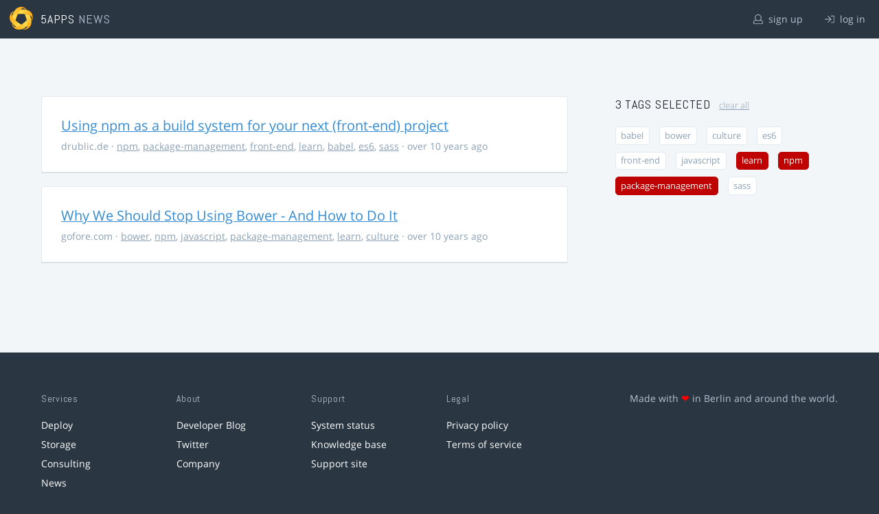

--- FILE ---
content_type: text/html; charset=utf-8
request_url: https://5apps.com/news/stories?tags=npm%2Clearn%2Cpackage-management
body_size: 2202
content:
<!DOCTYPE html>
<html class='no-js' lang='en'>
<head>
<meta charset='utf-8'>
<meta content='width=device-width, minimum-scale=1.0, maximum-scale=1.0' name='viewport'>
<title>5apps News | Tags: npm, learn, package-management</title>
<meta content='Link list for PWA developers and designers' name='description'>
<link href='https://static.5apps.com/assets/favicon/news-96cbac3682cc87074003dffcdff8dd8b46a406e8c320886e239ffe5da1a20b0b.png' rel='icon'>
<link href='https://5apps.com/news/stories/latest.rss' rel='alternate' title='Latest links' type='application/rss+xml'>

<meta name="csrf-param" content="authenticity_token" />
<meta name="csrf-token" content="nR4Sso6knigZFiIK1Uy++Yt2yOKr8g335X3SarG0Q7pYvsOFVQ7MwgzAgT9Zhxj4vf8L0RxASLMCgdc1c/O+HA==" />
<link rel="stylesheet" media="screen" href="https://static.5apps.com/assets/redesign-76c0d3aa745417cfcc3f2e4d9fe805d60721315ffa22689b71ab1528496b851d.css" />
</head>
<body class='stories index'>
<header class='topbar'>
<h1>
<img src="https://static.5apps.com/assets/icon/5apps-gradient-orange-cef6dd3027ee0df5fd63cc780a4b84d90f43dbc1f6c3d216f876e09f8b8768cb.svg" />
<span class='primary'><a href="https://5apps.com/">5apps</a></span>
<span class='secondary'>News</span>
</h1>
<nav>
<ul>
<li class='signup'>
<a href="/users/sign_up?site=news"><svg xmlns="http://www.w3.org/2000/svg" viewBox="0 0 512 512"><path d="M430.769 312.653l-48.658-13.902C427.833 251.806 432 197.605 432 176 432 78.845 353.262 0 256 0 158.859 0 80 78.724 80 176c0 21.609 4.167 75.806 49.889 122.751l-48.658 13.902C19.49 330.294 0 386.442 0 420.344V448c0 35.29 28.71 64 64 64h384c35.29 0 64-28.71 64-64v-27.656c0-33.198-18.981-89.905-81.231-107.691zM256 32c79.529 0 144 64.471 144 144s-64.471 144-144 144-144-64.471-144-144S176.471 32 256 32zm224 416c0 17.673-14.327 32-32 32H64c-17.673 0-32-14.327-32-32v-27.656c0-35.718 23.678-67.109 58.022-76.922l69.862-19.961C176.969 334.613 210.109 352 256 352c45.897 0 79.038-17.392 96.116-28.538l69.862 19.961C456.322 353.235 480 384.626 480 420.344V448z"/></svg>
sign up
</a></li>
<li class='login'>
<a href="/users/sign_in"><svg xmlns="http://www.w3.org/2000/svg" viewBox="0 0 512 512"><path d="M184 83.5l164.5 164c4.7 4.7 4.7 12.3 0 17L184 428.5c-4.7 4.7-12.3 4.7-17 0l-7.1-7.1c-4.7-4.7-4.7-12.3 0-17l132-131.4H12c-6.6 0-12-5.4-12-12v-10c0-6.6 5.4-12 12-12h279.9L160 107.6c-4.7-4.7-4.7-12.3 0-17l7.1-7.1c4.6-4.7 12.2-4.7 16.9 0zM512 400V112c0-26.5-21.5-48-48-48H332c-6.6 0-12 5.4-12 12v8c0 6.6 5.4 12 12 12h132c8.8 0 16 7.2 16 16v288c0 8.8-7.2 16-16 16H332c-6.6 0-12 5.4-12 12v8c0 6.6 5.4 12 12 12h132c26.5 0 48-21.5 48-48z"/></svg>
log in
</a></li>
</ul>
</nav>
</header>

<main>
<div class='index'>
<div class='stories'>
<ul>
<li data-story-id='5617de1d706c612420000125'>
<div class='story'>
<h3>
<a class="title" href="https://drublic.de/blog/npm-builds/">Using npm as a build system for your next (front-end) project</a>
</h3>
<p class='meta'>
<span class='domain'>
drublic.de
</span>
&middot;
<a href="https://5apps.com/news/stories?tags=npm">npm</a>, <a href="https://5apps.com/news/stories?tags=package-management">package-management</a>, <a href="https://5apps.com/news/stories?tags=front-end">front-end</a>, <a href="https://5apps.com/news/stories?tags=learn">learn</a>, <a href="https://5apps.com/news/stories?tags=babel">babel</a>, <a href="https://5apps.com/news/stories?tags=es6">es6</a>, <a href="https://5apps.com/news/stories?tags=sass">sass</a>
&middot;
over 10 years ago
</p>
</div>
</li>
<li data-story-id='55deb71a706c61070f0002e0'>
<div class='story'>
<h3>
<a class="title" href="http://gofore.com/ohjelmistokehitys/stop-using-bower/">Why We Should Stop Using Bower - And How to Do It</a>
</h3>
<p class='meta'>
<span class='domain'>
gofore.com
</span>
&middot;
<a href="https://5apps.com/news/stories?tags=bower">bower</a>, <a href="https://5apps.com/news/stories?tags=npm">npm</a>, <a href="https://5apps.com/news/stories?tags=javascript">javascript</a>, <a href="https://5apps.com/news/stories?tags=package-management">package-management</a>, <a href="https://5apps.com/news/stories?tags=learn">learn</a>, <a href="https://5apps.com/news/stories?tags=culture">culture</a>
&middot;
over 10 years ago
</p>
</div>
</li>
</ul>

</div>
<aside>
<section class='all-tags'>
<h2>
3 Tags
selected
<a class="clear-tags" href="/news">clear all</a>
</h2>
<ul class='tags'>
<li class=''>
<a class="" href="/news/stories?tags=npm%2Clearn%2Cpackage-management%2Cbabel">babel</a>
</li>
<li class=''>
<a class="" href="/news/stories?tags=npm%2Clearn%2Cpackage-management%2Cbower">bower</a>
</li>
<li class=''>
<a class="" href="/news/stories?tags=npm%2Clearn%2Cpackage-management%2Cculture">culture</a>
</li>
<li class=''>
<a class="" href="/news/stories?tags=npm%2Clearn%2Cpackage-management%2Ces6">es6</a>
</li>
<li class=''>
<a class="" href="/news/stories?tags=npm%2Clearn%2Cpackage-management%2Cfront-end">front-end</a>
</li>
<li class=''>
<a class="" href="/news/stories?tags=npm%2Clearn%2Cpackage-management%2Cjavascript">javascript</a>
</li>
<li class=''>
<a class="active " href="/news/stories?tags=npm%2Cpackage-management">learn</a>
</li>
<li class=''>
<a class="active " href="/news/stories?tags=learn%2Cpackage-management">npm</a>
</li>
<li class=''>
<a class="active " href="/news/stories?tags=npm%2Clearn">package-management</a>
</li>
<li class=''>
<a class="" href="/news/stories?tags=npm%2Clearn%2Cpackage-management%2Csass">sass</a>
</li>
</ul>
</section>
<section class='tag-actions'>
<a class="hidden" id="show-all-tags" href="">show all tags</a>
</section>

</aside>
</div>

</main>
<footer>
<div class='grid-container'>
<section class='links'>
<h2>Services</h2>
<ul>
<li><a href="/deploy/home">Deploy</a></li>
<li><a href="/storage">Storage</a></li>
<li><a href="https://5apps.com/consulting">Consulting</a></li>
<li><a href="https://5apps.com/news">News</a></li>
</ul>
</section>
<section class='links'>
<h2>About</h2>
<ul>
<li><a href="https://blog.5apps.com">Developer Blog</a></li>
<li><a href="https://twitter.com/5apps">Twitter</a></li>
<li><a href="https://5apps.com/about">Company</a></li>
</ul>
</section>
<section class='links'>
<h2>Support</h2>
<ul>
<li><a href="https://status.5apps.com">System status</a></li>
<li><a href="https://5apps.tenderapp.com/kb">Knowledge base</a></li>
<li><a href="https://5apps.tenderapp.com/">Support site</a></li>
</ul>
</section>
<section class='links'>
<h2>Legal</h2>
<ul>
<li><a href="https://5apps.com/privacy">Privacy policy</a></li>
<li><a href="https://5apps.com/terms">Terms of service</a></li>
</ul>
</section>
<section class='imprint'>
<p>
Made with <span class="heart">❤</span> in Berlin and around the world.
</p>
</section>
</div>
</footer>
<script src="https://static.5apps.com/assets/redesign-726adf4b74a23c9f5b34ae9eea9aee0ff8477a6155d7a0b62114fc14cac86d01.js" debug="false"></script>
<script>
  const hiddenTags = document.querySelectorAll('.all-tags ul li.hidden');
  if (hiddenTags.length > 0) {
    const showAllTagsLink = document.getElementById('show-all-tags');
    showAllTagsLink.classList.remove('hidden');
    showAllTagsLink.addEventListener('click', function(evt) {
      evt.preventDefault();
      showAllTagsLink.classList.add('hidden');
      for (const tag of hiddenTags) {
        tag.classList.remove('hidden')
      }
      return false;
    });
  }
</script>

</body>
</html>
